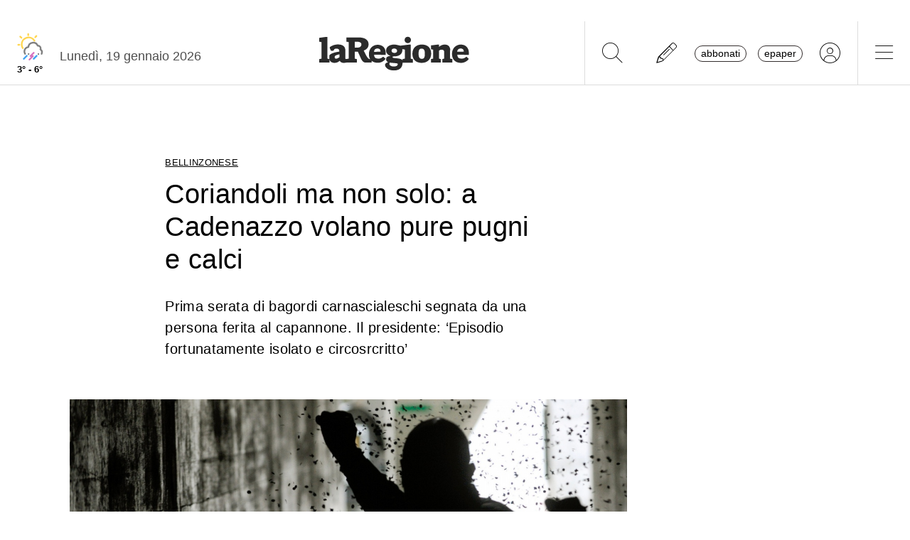

--- FILE ---
content_type: text/javascript
request_url: https://www.laregione.ch/lib/mbd5/js/modules/modal.min.js?fmt=106a63fe
body_size: 18544
content:
!function(t,e){"object"==typeof exports&&"object"==typeof module?module.exports=e():"function"==typeof define&&define.amd?define("modal",[],e):"object"==typeof exports?exports.modal=e():t.modal=e()}(this,function(){return n=[function(t,e,n){"use strict";t.exports=function(t){try{return!!t()}catch(t){return!0}}},function(t,e,n){"use strict";var n=n(45),r=n.all;t.exports=n.IS_HTMLDDA?function(t){return"function"==typeof t||t===r}:function(t){return"function"==typeof t}},function(t,e,n){"use strict";var n=n(28),r=Function.prototype,o=r.call,r=n&&r.bind.bind(o,o);t.exports=n?r:function(t){return function(){return o.apply(t,arguments)}}},function(n,t,e){"use strict";!function(t){function e(t){return t&&t.Math===Math&&t}n.exports=e("object"==typeof globalThis&&globalThis)||e("object"==typeof window&&window)||e("object"==typeof self&&self)||e("object"==typeof t&&t)||function(){return this}()||this||Function("return this")()}.call(this,e(72))},function(t,e,n){"use strict";var r=n(3),o=n(32),i=n(7),s=n(51),a=n(48),n=n(47),c=r.Symbol,u=o("wks"),l=n?c.for||c:c&&c.withoutSetter||s;t.exports=function(t){return i(u,t)||(u[t]=a&&i(c,t)?c[t]:l("Symbol."+t)),u[t]}},function(t,e,n){"use strict";var r=n(15),o=n(68),i=n(42),s=n(23),a=n(9).f,c=n(103),u=n(106),l=n(22),n=n(6),f="Array Iterator",d=s.set,h=s.getterFor(f),s=(t.exports=c(Array,"Array",function(t,e){d(this,{type:f,target:r(t),index:0,kind:e})},function(){var t=h(this),e=t.target,n=t.kind,r=t.index++;if(!e||r>=e.length)return t.target=void 0,u(void 0,!0);switch(n){case"keys":return u(r,!1);case"values":return u(e[r],!1)}return u([r,e[r]],!1)},"values"),i.Arguments=i.Array);if(o("keys"),o("values"),o("entries"),!l&&n&&"values"!==s.name)try{a(s,"name",{value:"values"})}catch(t){}},function(t,e,n){"use strict";n=n(0);t.exports=!n(function(){return 7!==Object.defineProperty({},1,{get:function(){return 7}})[1]})},function(t,e,n){"use strict";var r=n(2),o=n(35),i=r({}.hasOwnProperty);t.exports=Object.hasOwn||function(t,e){return i(o(t),e)}},function(t,e,n){"use strict";function r(e,t){if(e){if(e[l]!==d)try{u(e,l,d)}catch(t){e[l]=d}if(e[f]||u(e,f,t),s[t])for(var n in c)if(e[n]!==c[n])try{u(e,n,c[n])}catch(t){e[n]=c[n]}}}var o,i=n(3),s=n(107),a=n(108),c=n(5),u=n(14),n=n(4),l=n("iterator"),f=n("toStringTag"),d=c.values;for(o in s)r(i[o]&&i[o].prototype,o);r(a,"DOMTokenList")},function(t,e,n){"use strict";var r=n(6),o=n(52),i=n(53),s=n(13),a=n(44),c=TypeError,u=Object.defineProperty,l=Object.getOwnPropertyDescriptor,f="enumerable",d="configurable",h="writable";e.f=r?i?function(t,e,n){var r;return s(t),e=a(e),s(n),"function"==typeof t&&"prototype"===e&&"value"in n&&h in n&&!n[h]&&(r=l(t,e))&&r[h]&&(t[e]=n.value,n={configurable:(d in n?n:r)[d],enumerable:(f in n?n:r)[f],writable:!1}),u(t,e,n)}:u:function(t,e,n){if(s(t),e=a(e),s(n),o)try{return u(t,e,n)}catch(t){}if("get"in n||"set"in n)throw c("Accessors not supported");return"value"in n&&(t[e]=n.value),t}},function(t,e,n){"use strict";var r=n(20),n=n(41);r({target:"RegExp",proto:!0,forced:/./.exec!==n},{exec:n})},function(t,e,n){"use strict";var n=n(28),r=Function.prototype.call;t.exports=n?r.bind(r):function(){return r.apply(r,arguments)}},function(t,e,n){"use strict";var r=n(1),n=n(45),o=n.all;t.exports=n.IS_HTMLDDA?function(t){return"object"==typeof t?null!==t:r(t)||t===o}:function(t){return"object"==typeof t?null!==t:r(t)}},function(t,e,n){"use strict";var r=n(12),o=String,i=TypeError;t.exports=function(t){if(r(t))return t;throw i(o(t)+" is not an object")}},function(t,e,n){"use strict";var r=n(6),o=n(9),i=n(29);t.exports=r?function(t,e,n){return o.f(t,e,i(1,n))}:function(t,e,n){return t[e]=n,t}},function(t,e,n){"use strict";var r=n(74),o=n(17);t.exports=function(t){return r(o(t))}},function(t,e,n){"use strict";var n=n(2),r=n({}.toString),o=n("".slice);t.exports=function(t){return o(r(t),8,-1)}},function(t,e,n){"use strict";var r=n(30),o=TypeError;t.exports=function(t){if(r(t))throw o("Can't call method on "+t);return t}},function(t,e,n){"use strict";var s=n(1),a=n(9),c=n(54),u=n(34);t.exports=function(t,e,n,r){var o=(r=r||{}).enumerable,i=void 0!==r.name?r.name:e;if(s(n)&&c(n,i,r),r.global)o?t[e]=n:u(e,n);else{try{r.unsafe?t[e]&&(o=!0):delete t[e]}catch(t){}o?t[e]=n:a.f(t,e,{value:n,enumerable:!1,configurable:!r.nonConfigurable,writable:!r.nonWritable})}return t}},function(t,e,n){"use strict";var r=n(88),o=String;t.exports=function(t){if("Symbol"===r(t))throw TypeError("Cannot convert a Symbol value to a string");return o(t)}},function(t,e,n){"use strict";var u=n(3),l=n(43).f,f=n(14),d=n(18),h=n(34),p=n(82),m=n(59);t.exports=function(t,e){var n,r,o,i=t.target,s=t.global,a=t.stat,c=s?u:a?u[i]||h(i,{}):(u[i]||{}).prototype;if(c)for(n in e){if(r=e[n],o=t.dontCallGetSet?(o=l(c,n))&&o.value:c[n],!m(s?n:i+(a?".":"#")+n,t.forced)&&void 0!==o){if(typeof r==typeof o)continue;p(r,o)}(t.sham||o&&o.sham)&&f(r,"sham",!0),d(c,n,r,t)}}},function(t,e,n){"use strict";var r=n(3),o=n(1);t.exports=function(t,e){return arguments.length<2?(n=r[t],o(n)?n:void 0):r[t]&&r[t][e];var n}},function(t,e,n){"use strict";t.exports=!1},function(t,e,n){"use strict";var r,o,i,s,a=n(81),c=n(3),u=n(12),l=n(14),f=n(7),d=n(33),h=n(38),n=n(39),p="Object already initialized",m=c.TypeError,c=c.WeakMap,g=a||d.state?((i=d.state||(d.state=new c)).get=i.get,i.has=i.has,i.set=i.set,r=function(t,e){if(i.has(t))throw m(p);return e.facade=t,i.set(t,e),e},o=function(t){return i.get(t)||{}},function(t){return i.has(t)}):(n[s=h("state")]=!0,r=function(t,e){if(f(t,s))throw m(p);return e.facade=t,l(t,s,e),e},o=function(t){return f(t,s)?t[s]:{}},function(t){return f(t,s)});t.exports={set:r,get:o,has:g,enforce:function(t){return g(t)?o(t):r(t,{})},getterFor:function(e){return function(t){if(u(t)&&(t=o(t)).type===e)return t;throw m("Incompatible receiver, "+e+" required")}}}},function(t,e,n){"use strict";var r=n(85);t.exports=function(t){t=+t;return t!=t||0==t?0:r(t)}},function(t,e,n){"use strict";function r(){}function o(t){t.write(m("")),t.close();var e=t.parentWindow.Object;return t=null,e}var i,s=n(13),a=n(90),c=n(40),u=n(39),l=n(92),f=n(36),n=n(38),d="prototype",h="script",p=n("IE_PROTO"),m=function(t){return"<"+h+">"+t+"</"+h+">"},g=function(){try{i=new ActiveXObject("htmlfile")}catch(t){}g="undefined"==typeof document||document.domain&&i?o(i):(t=f("iframe"),e="java"+h+":",t.style.display="none",l.appendChild(t),t.src=String(e),(e=t.contentWindow.document).open(),e.write(m("document.F=Object")),e.close(),e.F);for(var t,e,n=c.length;n--;)delete g[d][c[n]];return g()};u[p]=!0,t.exports=Object.create||function(t,e){var n;return null!==t?(r[d]=s(t),n=new r,r[d]=null,n[p]=t):n=g(),void 0===e?n:a.f(n,e)}},function(t,e,n){"use strict";var w=n(109),o=n(11),r=n(2),i=n(110),s=n(0),E=n(13),S=n(1),a=n(30),O=n(24),A=n(58),T=n(19),c=n(17),C=n(112),u=n(49),j=n(114),k=n(115),l=n(4)("replace"),L=Math.max,D=Math.min,M=r([].concat),I=r([].push),R=r("".indexOf),N=r("".slice),n="$0"==="a".replace(/./,"$0"),f=!!/./[l]&&""===/./[l]("a","$0");i("replace",function(t,_,b){var x=f?"$":"$0";return[function(t,e){var n=c(this),r=a(t)?void 0:u(t,l);return r?o(r,t,n,e):o(_,T(n),t,e)},function(t,e){var n=E(this),r=T(t);if("string"==typeof e&&-1===R(e,x)&&-1===R(e,"$<")){t=b(_,n,r,e);if(t.done)return t.value}for(var o,i=S(e),s=(i||(e=T(e)),n.global),a=(s&&(o=n.unicode,n.lastIndex=0),[]);null!==(d=k(n,r))&&(I(a,d),s);)""===T(d[0])&&(n.lastIndex=C(r,A(n.lastIndex),o));for(var c,u="",l=0,f=0;f<a.length;f++){for(var d,h=T((d=a[f])[0]),p=L(D(O(d.index),r.length),0),m=[],g=1;g<d.length;g++)I(m,void 0===(c=d[g])?c:String(c));var v=d.groups,y=i?(y=M([h],m,p,r),void 0!==v&&I(y,v),T(w(e,void 0,y))):j(h,r,p,m,v,e);l<=p&&(u+=N(r,l,p)+y,l=p+h.length)}return u+N(r,l)}]},!!s(function(){var t=/./;return t.exec=function(){var t=[];return t.groups={a:"7"},t},"7"!=="".replace(t,"$<a>")})||!n||f)},function(t,e,n){"use strict";var r=n(20),o=n(57).includes,i=n(0),n=n(68);r({target:"Array",proto:!0,forced:i(function(){return!Array(1).includes()})},{includes:function(t){return o(this,t,1<arguments.length?arguments[1]:void 0)}}),n("includes")},function(t,e,n){"use strict";n=n(0);t.exports=!n(function(){var t=function(){}.bind();return"function"!=typeof t||t.hasOwnProperty("prototype")})},function(t,e,n){"use strict";t.exports=function(t,e){return{enumerable:!(1&t),configurable:!(2&t),writable:!(4&t),value:e}}},function(t,e,n){"use strict";t.exports=function(t){return null==t}},function(t,e,n){"use strict";n=n(2);t.exports=n({}.isPrototypeOf)},function(t,e,n){"use strict";var r=n(22),o=n(33);(t.exports=function(t,e){return o[t]||(o[t]=void 0!==e?e:{})})("versions",[]).push({version:"3.32.2",mode:r?"pure":"global",copyright:"© 2014-2023 Denis Pushkarev (zloirock.ru)",license:"https://github.com/zloirock/core-js/blob/v3.32.2/LICENSE",source:"https://github.com/zloirock/core-js"})},function(t,e,n){"use strict";var r=n(3),n=n(34),o="__core-js_shared__",r=r[o]||n(o,{});t.exports=r},function(t,e,n){"use strict";var r=n(3),o=Object.defineProperty;t.exports=function(e,n){try{o(r,e,{value:n,configurable:!0,writable:!0})}catch(t){r[e]=n}return n}},function(t,e,n){"use strict";var r=n(17),o=Object;t.exports=function(t){return o(r(t))}},function(t,e,n){"use strict";var r=n(3),n=n(12),o=r.document,i=n(o)&&n(o.createElement);t.exports=function(t){return i?o.createElement(t):{}}},function(t,e,n){"use strict";var r=n(6),n=n(7),o=Function.prototype,i=r&&Object.getOwnPropertyDescriptor,n=n(o,"name"),s=n&&"something"===function(){}.name,r=n&&(!r||i(o,"name").configurable);t.exports={EXISTS:n,PROPER:s,CONFIGURABLE:r}},function(t,e,n){"use strict";var r=n(32),o=n(51),i=r("keys");t.exports=function(t){return i[t]||(i[t]=o(t))}},function(t,e,n){"use strict";t.exports={}},function(t,e,n){"use strict";t.exports=["constructor","hasOwnProperty","isPrototypeOf","propertyIsEnumerable","toLocaleString","toString","valueOf"]},function(t,e,n){"use strict";var p=n(11),r=n(2),m=n(19),g=n(60),o=n(61),i=n(32),v=n(25),y=n(23).get,s=n(62),n=n(63),_=i("native-string-replace",String.prototype.replace),b=RegExp.prototype.exec,x=b,w=r("".charAt),E=r("".indexOf),S=r("".replace),O=r("".slice),A=(i=/b*/g,p(b,r=/a/,"a"),p(b,i,"a"),0!==r.lastIndex||0!==i.lastIndex),T=o.BROKEN_CARET,C=void 0!==/()??/.exec("")[1];(A||C||T||s||n)&&(x=function(t){var e,n,r,o,i,s,a=this,c=y(a),t=m(t),u=c.raw;if(u)return u.lastIndex=a.lastIndex,f=p(x,u,t),a.lastIndex=u.lastIndex,f;var l=c.groups,u=T&&a.sticky,f=p(g,a),c=a.source,d=0,h=t;if(u&&(f=S(f,"y",""),-1===E(f,"g")&&(f+="g"),h=O(t,a.lastIndex),0<a.lastIndex&&(!a.multiline||a.multiline&&"\n"!==w(t,a.lastIndex-1))&&(c="(?: "+c+")",h=" "+h,d++),e=new RegExp("^(?:"+c+")",f)),C&&(e=new RegExp("^"+c+"$(?!\\s)",f)),A&&(n=a.lastIndex),r=p(b,u?e:a,h),u?r?(r.input=O(r.input,d),r[0]=O(r[0],d),r.index=a.lastIndex,a.lastIndex+=r[0].length):a.lastIndex=0:A&&r&&(a.lastIndex=a.global?r.index+r[0].length:n),C&&r&&1<r.length&&p(_,r[0],e,function(){for(o=1;o<arguments.length-2;o++)void 0===arguments[o]&&(r[o]=void 0)}),r&&l)for(r.groups=i=v(null),o=0;o<l.length;o++)i[(s=l[o])[0]]=r[s[1]];return r}),t.exports=x},function(t,e,n){"use strict";t.exports={}},function(t,e,n){"use strict";var r=n(6),o=n(11),i=n(73),s=n(29),a=n(15),c=n(44),u=n(7),l=n(52),f=Object.getOwnPropertyDescriptor;e.f=r?f:function(t,e){if(t=a(t),e=c(e),l)try{return f(t,e)}catch(t){}if(u(t,e))return s(!o(i.f,t,e),t[e])}},function(t,e,n){"use strict";var r=n(75),o=n(46);t.exports=function(t){t=r(t,"string");return o(t)?t:t+""}},function(t,e,n){"use strict";var r="object"==typeof document&&document.all;t.exports={all:r,IS_HTMLDDA:void 0===r&&void 0!==r}},function(t,e,n){"use strict";var r=n(21),o=n(1),i=n(31),n=n(47),s=Object;t.exports=n?function(t){return"symbol"==typeof t}:function(t){var e=r("Symbol");return o(e)&&i(e.prototype,s(t))}},function(t,e,n){"use strict";n=n(48);t.exports=n&&!Symbol.sham&&"symbol"==typeof Symbol.iterator},function(t,e,n){"use strict";var r=n(76),o=n(0),i=n(3).String;t.exports=!!Object.getOwnPropertySymbols&&!o(function(){var t=Symbol("symbol detection");return!i(t)||!(Object(t)instanceof Symbol)||!Symbol.sham&&r&&r<41})},function(t,e,n){"use strict";var r=n(50),o=n(30);t.exports=function(t,e){t=t[e];return o(t)?void 0:r(t)}},function(t,e,n){"use strict";var r=n(1),o=n(78),i=TypeError;t.exports=function(t){if(r(t))return t;throw i(o(t)+" is not a function")}},function(t,e,n){"use strict";var n=n(2),r=0,o=Math.random(),i=n(1..toString);t.exports=function(t){return"Symbol("+(void 0===t?"":t)+")_"+i(++r+o,36)}},function(t,e,n){"use strict";var r=n(6),o=n(0),i=n(36);t.exports=!r&&!o(function(){return 7!==Object.defineProperty(i("div"),"a",{get:function(){return 7}}).a})},function(t,e,n){"use strict";var r=n(6),n=n(0);t.exports=r&&n(function(){return 42!==Object.defineProperty(function(){},"prototype",{value:42,writable:!1}).prototype})},function(t,e,n){"use strict";var r=n(2),o=n(0),i=n(1),s=n(7),a=n(6),c=n(37).CONFIGURABLE,u=n(80),n=n(23),l=n.enforce,f=n.get,d=String,h=Object.defineProperty,p=r("".slice),m=r("".replace),g=r([].join),v=a&&!o(function(){return 8!==h(function(){},"length",{value:8}).length}),y=String(String).split("String"),n=t.exports=function(t,e,n){"Symbol("===p(d(e),0,7)&&(e="["+m(d(e),/^Symbol\(([^)]*)\)/,"$1")+"]"),n&&n.getter&&(e="get "+e),n&&n.setter&&(e="set "+e),(!s(t,"name")||c&&t.name!==e)&&(a?h(t,"name",{value:e,configurable:!0}):t.name=e),v&&n&&s(n,"arity")&&t.length!==n.arity&&h(t,"length",{value:n.arity});try{n&&s(n,"constructor")&&n.constructor?a&&h(t,"prototype",{writable:!1}):t.prototype&&(t.prototype=void 0)}catch(t){}n=l(t);return s(n,"source")||(n.source=g(y,"string"==typeof e?e:"")),t};Function.prototype.toString=n(function(){return i(this)&&f(this).source||u(this)},"toString")},function(t,e,n){"use strict";var r=n(56),o=n(40).concat("length","prototype");e.f=Object.getOwnPropertyNames||function(t){return r(t,o)}},function(t,e,n){"use strict";var r=n(2),s=n(7),a=n(15),c=n(57).indexOf,u=n(39),l=r([].push);t.exports=function(t,e){var n,r=a(t),o=0,i=[];for(n in r)!s(u,n)&&s(r,n)&&l(i,n);for(;e.length>o;)!s(r,n=e[o++])||~c(i,n)||l(i,n);return i}},function(t,e,n){"use strict";function r(a){return function(t,e,n){var r,o=c(t),i=l(o),s=u(n,i);if(a&&e!=e){for(;s<i;)if((r=o[s++])!=r)return!0}else for(;s<i;s++)if((a||s in o)&&o[s]===e)return a||s||0;return!a&&-1}}var c=n(15),u=n(84),l=n(86);t.exports={includes:r(!0),indexOf:r(!1)}},function(t,e,n){"use strict";var r=n(24),o=Math.min;t.exports=function(t){return 0<t?o(r(t),9007199254740991):0}},function(t,e,n){"use strict";function r(t,e){return(t=c[a(t)])===l||t!==u&&(i(e)?o(e):!!e)}var o=n(0),i=n(1),s=/#|\.prototype\./,a=r.normalize=function(t){return String(t).replace(s,".").toLowerCase()},c=r.data={},u=r.NATIVE="N",l=r.POLYFILL="P";t.exports=r},function(t,e,n){"use strict";var r=n(13);t.exports=function(){var t=r(this),e="";return t.hasIndices&&(e+="d"),t.global&&(e+="g"),t.ignoreCase&&(e+="i"),t.multiline&&(e+="m"),t.dotAll&&(e+="s"),t.unicode&&(e+="u"),t.unicodeSets&&(e+="v"),t.sticky&&(e+="y"),e}},function(t,e,n){"use strict";var r=n(0),o=n(3).RegExp,n=r(function(){var t=o("a","y");return t.lastIndex=2,null!==t.exec("abcd")}),i=n||r(function(){return!o("a","y").sticky}),r=n||r(function(){var t=o("^r","gy");return t.lastIndex=2,null!==t.exec("str")});t.exports={BROKEN_CARET:r,MISSED_STICKY:i,UNSUPPORTED_Y:n}},function(t,e,n){"use strict";var r=n(0),o=n(3).RegExp;t.exports=r(function(){var t=o(".","s");return!(t.dotAll&&t.exec("\n")&&"s"===t.flags)})},function(t,e,n){"use strict";var r=n(0),o=n(3).RegExp;t.exports=r(function(){var t=o("(?<a>b)","g");return"b"!==t.exec("b").groups.a||"bc"!=="b".replace(t,"$<a>c")})},function(t,e,n){"use strict";var r=n(20),o=n(93).trim;r({target:"String",proto:!0,forced:n(94)("trim")},{trim:function(){return o(this)}})},function(t,e,n){"use strict";t.exports="\t\n\v\f\r                　\u2028\u2029\ufeff"},function(N,P,t){"use strict";var e=t(6),n=t(3),r=t(2),o=t(59),u=t(95),l=t(14),i=t(55).f,f=t(31),d=t(98),h=t(19),p=t(99),s=t(61),a=t(100),c=t(18),m=t(0),g=t(7),v=t(23).enforce,y=t(101),_=t(4),b=t(62),x=t(63),w=_("match"),E=n.RegExp,S=E.prototype,O=n.SyntaxError,A=r(S.exec),T=r("".charAt),C=r("".replace),j=r("".indexOf),B=r("".slice),F=/^\?<[^\s\d!#%&*+<=>@^][^\s!#%&*+<=>@^]*>/,k=/a/g,L=/a/g,t=new E(k)!==k,D=s.MISSED_STICKY,W=s.UNSUPPORTED_Y,_=e&&(!t||D||b||x||m(function(){return L[w]=!1,E(k)!==k||E(L)===L||"/a/i"!==String(E(k,"i"))}));if(o("RegExp",_)){for(var M=function(t,e){var n,r,o=f(S,this),i=d(t),s=void 0===e,a=[],c=t;if(!o&&i&&s&&t.constructor===M)return t;if((i||f(S,t))&&(t=t.source,s)&&(e=p(c)),t=void 0===t?"":h(t),e=void 0===e?"":h(e),c=t,i=e=b&&"dotAll"in k&&(n=!!e&&-1<j(e,"s"))?C(e,/s/g,""):e,D&&"sticky"in k&&(r=!!e&&-1<j(e,"y"))&&W&&(e=C(e,/y/g,"")),x&&(t=(s=function(t){for(var e,n=t.length,r=0,o="",i=[],s={},a=!1,c=!1,u=0,l="";r<=n;r++){if("\\"===(e=T(t,r)))e+=T(t,++r);else if("]"===e)a=!1;else if(!a)switch(!0){case"["===e:a=!0;break;case"("===e:A(F,B(t,r+1))&&(r+=2,c=!0),o+=e,u++;continue;case">"===e&&c:if(""===l||g(s,l))throw new O("Invalid capture group name");s[l]=!0,c=!(i[i.length]=[l,u]),l="";continue}c?l+=e:o+=e}return[o,i]}(t))[0],a=s[1]),s=u(E(t,e),o?this:S,M),(n||r||a.length)&&(e=v(s),n&&(e.dotAll=!0,e.raw=M(function(t){for(var e,n=t.length,r=0,o="",i=!1;r<=n;r++)"\\"===(e=T(t,r))?o+=e+T(t,++r):i||"."!==e?("["===e?i=!0:"]"===e&&(i=!1),o+=e):o+="[\\s\\S]";return o}(t),i)),r&&(e.sticky=!0),a.length)&&(e.groups=a),t!==c)try{l(s,"source",""===c?"(?:)":c)}catch(t){}return s},I=i(E),R=0;I.length>R;)a(M,E,I[R++]);(S.constructor=M).prototype=S,c(n,"RegExp",M,{constructor:!0})}y("RegExp")},function(t,e,n){"use strict";var o=n(96),i=n(13),s=n(97);t.exports=Object.setPrototypeOf||("__proto__"in{}?function(){var n,r=!1,t={};try{(n=o(Object.prototype,"__proto__","set"))(t,[]),r=t instanceof Array}catch(t){}return function(t,e){return i(t),s(e),r?n(t,e):t.__proto__=e,t}}():void 0)},function(t,e,n){"use strict";var r=n(4),o=n(25),n=n(9).f,i=r("unscopables"),s=Array.prototype;void 0===s[i]&&n(s,i,{configurable:!0,value:o(null)}),t.exports=function(t){s[i][t]=!0}},function(t,e,n){"use strict";var r,o,i=n(0),s=n(1),a=n(12),c=n(25),u=n(70),l=n(18),f=n(4),n=n(22),d=f("iterator"),f=!1;[].keys&&("next"in(o=[].keys())?(u=u(u(o)))!==Object.prototype&&(r=u):f=!0),!a(r)||i(function(){var t={};return r[d].call(t)!==t})?r={}:n&&(r=c(r)),s(r[d])||l(r,d,function(){return this}),t.exports={IteratorPrototype:r,BUGGY_SAFARI_ITERATORS:f}},function(t,e,n){"use strict";var r=n(7),o=n(1),i=n(35),s=n(38),n=n(105),a=s("IE_PROTO"),c=Object,u=c.prototype;t.exports=n?c.getPrototypeOf:function(t){var e,t=i(t);return r(t,a)?t[a]:(e=t.constructor,o(e)&&t instanceof e?e.prototype:t instanceof c?u:null)}},function(t,e,n){"use strict";var r=n(9).f,o=n(7),i=n(4)("toStringTag");t.exports=function(t,e,n){(t=t&&!n?t.prototype:t)&&!o(t,i)&&r(t,i,{configurable:!0,value:e})}},function(t,e){var n=function(){return this}();try{n=n||new Function("return this")()}catch(t){"object"==typeof window&&(n=window)}t.exports=n},function(t,e,n){"use strict";var r={}.propertyIsEnumerable,o=Object.getOwnPropertyDescriptor,i=o&&!r.call({1:2},1);e.f=i?function(t){t=o(this,t);return!!t&&t.enumerable}:r},function(t,e,n){"use strict";var r=n(2),o=n(0),i=n(16),s=Object,a=r("".split);t.exports=o(function(){return!s("z").propertyIsEnumerable(0)})?function(t){return"String"===i(t)?a(t,""):s(t)}:s},function(t,e,n){"use strict";var r=n(11),o=n(12),i=n(46),s=n(49),a=n(79),n=n(4),c=TypeError,u=n("toPrimitive");t.exports=function(t,e){if(!o(t)||i(t))return t;var n=s(t,u);if(n){if(n=r(n,t,e=void 0===e?"default":e),!o(n)||i(n))return n;throw c("Can't convert object to primitive value")}return a(t,e=void 0===e?"number":e)}},function(t,e,n){"use strict";var r,o,i=n(3),n=n(77),s=i.process,i=i.Deno,s=s&&s.versions||i&&i.version,i=s&&s.v8;!(o=i?0<(r=i.split("."))[0]&&r[0]<4?1:+(r[0]+r[1]):o)&&n&&(!(r=n.match(/Edge\/(\d+)/))||74<=r[1])&&(r=n.match(/Chrome\/(\d+)/))&&(o=+r[1]),t.exports=o},function(t,e,n){"use strict";t.exports="undefined"!=typeof navigator&&String(navigator.userAgent)||""},function(t,e,n){"use strict";var r=String;t.exports=function(t){try{return r(t)}catch(t){return"Object"}}},function(t,e,n){"use strict";var o=n(11),i=n(1),s=n(12),a=TypeError;t.exports=function(t,e){var n,r;if("string"===e&&i(n=t.toString)&&!s(r=o(n,t)))return r;if(i(n=t.valueOf)&&!s(r=o(n,t)))return r;if("string"!==e&&i(n=t.toString)&&!s(r=o(n,t)))return r;throw a("Can't convert object to primitive value")}},function(t,e,n){"use strict";var r=n(2),o=n(1),n=n(33),i=r(Function.toString);o(n.inspectSource)||(n.inspectSource=function(t){return i(t)}),t.exports=n.inspectSource},function(t,e,n){"use strict";var r=n(3),n=n(1),r=r.WeakMap;t.exports=n(r)&&/native code/.test(String(r))},function(t,e,n){"use strict";var c=n(7),u=n(83),l=n(43),f=n(9);t.exports=function(t,e,n){for(var r=u(e),o=f.f,i=l.f,s=0;s<r.length;s++){var a=r[s];c(t,a)||n&&c(n,a)||o(t,a,i(e,a))}}},function(t,e,n){"use strict";var r=n(21),o=n(2),i=n(55),s=n(87),a=n(13),c=o([].concat);t.exports=r("Reflect","ownKeys")||function(t){var e=i.f(a(t)),n=s.f;return n?c(e,n(t)):e}},function(t,e,n){"use strict";var r=n(24),o=Math.max,i=Math.min;t.exports=function(t,e){t=r(t);return t<0?o(t+e,0):i(t,e)}},function(t,e,n){"use strict";var r=Math.ceil,o=Math.floor;t.exports=Math.trunc||function(t){t=+t;return(0<t?o:r)(t)}},function(t,e,n){"use strict";var r=n(58);t.exports=function(t){return r(t.length)}},function(t,e,n){"use strict";e.f=Object.getOwnPropertySymbols},function(t,e,n){"use strict";var r=n(89),o=n(1),i=n(16),s=n(4)("toStringTag"),a=Object,c="Arguments"===i(function(){return arguments}());t.exports=r?i:function(t){var e;return void 0===t?"Undefined":null===t?"Null":"string"==typeof(e=function(t,e){try{return t[e]}catch(t){}}(t=a(t),s))?e:c?i(t):"Object"===(e=i(t))&&o(t.callee)?"Arguments":e}},function(t,e,n){"use strict";var r={};r[n(4)("toStringTag")]="z",t.exports="[object z]"===String(r)},function(t,e,n){"use strict";var r=n(6),o=n(53),a=n(9),c=n(13),u=n(15),l=n(91);e.f=r&&!o?Object.defineProperties:function(t,e){c(t);for(var n,r=u(e),o=l(e),i=o.length,s=0;s<i;)a.f(t,n=o[s++],r[n]);return t}},function(t,e,n){"use strict";var r=n(56),o=n(40);t.exports=Object.keys||function(t){return r(t,o)}},function(t,e,n){"use strict";n=n(21);t.exports=n("document","documentElement")},function(t,e,n){"use strict";function r(e){return function(t){t=s(i(t));return 1&e&&(t=a(t,c,"")),t=2&e?a(t,u,"$1"):t}}var o=n(2),i=n(17),s=n(19),n=n(65),a=o("".replace),c=RegExp("^["+n+"]+"),u=RegExp("(^|[^"+n+"])["+n+"]+$");t.exports={start:r(1),end:r(2),trim:r(3)}},function(t,e,n){"use strict";var r=n(37).PROPER,o=n(0),i=n(65);t.exports=function(t){return o(function(){return!!i[t]()||"​᠎"!=="​᠎"[t]()||r&&i[t].name!==t})}},function(t,e,n){"use strict";var r=n(1),o=n(12),i=n(67);t.exports=function(t,e,n){return i&&r(e=e.constructor)&&e!==n&&o(e=e.prototype)&&e!==n.prototype&&i(t,e),t}},function(t,e,n){"use strict";var r=n(2),o=n(50);t.exports=function(t,e,n){try{return r(o(Object.getOwnPropertyDescriptor(t,e)[n]))}catch(t){}}},function(t,e,n){"use strict";var r=n(1),o=String,i=TypeError;t.exports=function(t){if("object"==typeof t||r(t))return t;throw i("Can't set "+o(t)+" as a prototype")}},function(t,e,n){"use strict";var r=n(12),o=n(16),i=n(4)("match");t.exports=function(t){var e;return r(t)&&(void 0!==(e=t[i])?!!e:"RegExp"===o(t))}},function(t,e,n){"use strict";var r=n(11),o=n(7),i=n(31),s=n(60),a=RegExp.prototype;t.exports=function(t){var e=t.flags;return void 0!==e||"flags"in a||o(t,"flags")||!i(a,t)?e:r(s,t)}},function(t,e,n){"use strict";var r=n(9).f;t.exports=function(t,e,n){n in t||r(t,n,{configurable:!0,get:function(){return e[n]},set:function(t){e[n]=t}})}},function(t,e,n){"use strict";var r=n(21),o=n(102),i=n(4),s=n(6),a=i("species");t.exports=function(t){t=r(t);s&&t&&!t[a]&&o(t,a,{configurable:!0,get:function(){return this}})}},function(t,e,n){"use strict";var r=n(54),o=n(9);t.exports=function(t,e,n){return n.get&&r(n.get,e,{getter:!0}),n.set&&r(n.set,e,{setter:!0}),o.f(t,e,n)}},function(t,e,n){"use strict";function m(){return this}var g=n(20),v=n(11),y=n(22),r=n(37),_=n(1),b=n(104),x=n(70),w=n(67),E=n(71),S=n(14),O=n(18),o=n(4),A=n(42),n=n(69),T=r.PROPER,C=r.CONFIGURABLE,j=n.IteratorPrototype,k=n.BUGGY_SAFARI_ITERATORS,L=o("iterator"),D="values",M="entries";t.exports=function(t,e,n,r,o,i,s){b(n,e,r);function a(t){if(t===o&&h)return h;if(!k&&t&&t in f)return f[t];switch(t){case"keys":case D:case M:return function(){return new n(this,t)}}return function(){return new n(this)}}var c,u,r=e+" Iterator",l=!1,f=t.prototype,d=f[L]||f["@@iterator"]||o&&f[o],h=!k&&d||a(o),p="Array"===e&&f.entries||d;if(p&&(p=x(p.call(new t)))!==Object.prototype&&p.next&&(y||x(p)===j||(w?w(p,j):_(p[L])||O(p,L,m)),E(p,r,!0,!0),y)&&(A[r]=m),T&&o===D&&d&&d.name!==D&&(!y&&C?S(f,"name",D):(l=!0,h=function(){return v(d,this)})),o)if(c={values:a(D),keys:i?h:a("keys"),entries:a(M)},s)for(u in c)!k&&!l&&u in f||O(f,u,c[u]);else g({target:e,proto:!0,forced:k||l},c);return y&&!s||f[L]===h||O(f,L,h,{name:o}),A[e]=h,c}},function(t,e,n){"use strict";function o(){return this}var i=n(69).IteratorPrototype,s=n(25),a=n(29),c=n(71),u=n(42);t.exports=function(t,e,n,r){e+=" Iterator";return t.prototype=s(i,{next:a(+!r,n)}),c(t,e,!1,!0),u[e]=o,t}},function(t,e,n){"use strict";n=n(0);t.exports=!n(function(){function t(){}return t.prototype.constructor=null,Object.getPrototypeOf(new t)!==t.prototype})},function(t,e,n){"use strict";t.exports=function(t,e){return{value:t,done:e}}},function(t,e,n){"use strict";t.exports={CSSRuleList:0,CSSStyleDeclaration:0,CSSValueList:0,ClientRectList:0,DOMRectList:0,DOMStringList:0,DOMTokenList:1,DataTransferItemList:0,FileList:0,HTMLAllCollection:0,HTMLCollection:0,HTMLFormElement:0,HTMLSelectElement:0,MediaList:0,MimeTypeArray:0,NamedNodeMap:0,NodeList:1,PaintRequestList:0,Plugin:0,PluginArray:0,SVGLengthList:0,SVGNumberList:0,SVGPathSegList:0,SVGPointList:0,SVGStringList:0,SVGTransformList:0,SourceBufferList:0,StyleSheetList:0,TextTrackCueList:0,TextTrackList:0,TouchList:0}},function(t,e,n){"use strict";n=n(36)("span").classList,n=n&&n.constructor&&n.constructor.prototype;t.exports=n===Object.prototype?void 0:n},function(t,e,n){"use strict";var n=n(28),r=Function.prototype,o=r.apply,i=r.call;t.exports="object"==typeof Reflect&&Reflect.apply||(n?i.bind(o):function(){return i.apply(o,arguments)})},function(t,e,n){"use strict";n(10);var c=n(111),u=n(18),l=n(41),f=n(0),d=n(4),h=n(14),p=d("species"),m=RegExp.prototype;t.exports=function(n,t,e,r){var s,o=d(n),a=!f(function(){var t={};return t[o]=function(){return 7},7!==""[n](t)}),i=a&&!f(function(){var t=!1,e=/a/;return"split"===n&&((e={constructor:{}}).constructor[p]=function(){return e},e.flags="",e[o]=/./[o]),e.exec=function(){return t=!0,null},e[o](""),!t});a&&i&&!e||(s=c(/./[o]),i=t(o,""[n],function(t,e,n,r,o){var t=c(t),i=e.exec;return i===l||i===m.exec?a&&!o?{done:!0,value:s(e,n,r)}:{done:!0,value:t(n,e,r)}:{done:!1}}),u(String.prototype,n,i[0]),u(m,o,i[1])),r&&h(m[o],"sham",!0)}},function(t,e,n){"use strict";var r=n(16),o=n(2);t.exports=function(t){if("Function"===r(t))return o(t)}},function(t,e,n){"use strict";var r=n(113).charAt;t.exports=function(t,e,n){return e+(n?r(t,e).length:1)}},function(t,e,n){"use strict";function r(o){return function(t,e){var n,t=s(a(t)),e=i(e),r=t.length;return e<0||r<=e?o?"":void 0:(n=u(t,e))<55296||56319<n||e+1===r||(r=u(t,e+1))<56320||57343<r?o?c(t,e):n:o?l(t,e,e+2):r-56320+(n-55296<<10)+65536}}var o=n(2),i=n(24),s=n(19),a=n(17),c=o("".charAt),u=o("".charCodeAt),l=o("".slice);t.exports={codeAt:r(!1),charAt:r(!0)}},function(t,e,n){"use strict";var r=n(2),o=n(35),d=Math.floor,h=r("".charAt),p=r("".replace),m=r("".slice),g=/\$([$&'`]|\d{1,2}|<[^>]*>)/g,v=/\$([$&'`]|\d{1,2})/g;t.exports=function(i,s,a,c,u,t){var l=a+i.length,f=c.length,e=v;return void 0!==u&&(u=o(u),e=g),p(t,e,function(t,e){var n;switch(h(e,0)){case"$":return"$";case"&":return i;case"`":return m(s,0,a);case"'":return m(s,l);case"<":n=u[m(e,1,-1)];break;default:var r,o=+e;if(0==o)return t;if(f<o)return 0!==(r=d(o/10))&&r<=f?void 0===c[r-1]?h(e,1):c[r-1]+h(e,1):t;n=c[o-1]}return void 0===n?"":n})}},function(t,e,n){"use strict";var r=n(11),o=n(13),i=n(1),s=n(16),a=n(41),c=TypeError;t.exports=function(t,e){var n=t.exec;if(i(n))return null!==(n=r(n,t,e))&&o(n),n;if("RegExp"===s(t))return r(a,t,e);throw c("RegExp#exec called on incompatible receiver")}},,function(N,P,t){"use strict";t.r(P);t(10),t(64),t(66);const B=t=>{let e=t.getAttribute("data-mdb-target");return e&&"#"!==e||(t=t.getAttribute("href"),e=t&&"#"!==t?t.trim():null),e};const F=t=>{t=B(t);return t?document.querySelector(t):null};const W=(o,i,s)=>{Object.keys(s).forEach(t=>{var e,n=s[t],r=i[t],r=r&&((e=r)[0]||e).nodeType?"element":null==(e=r)?"".concat(e):{}.toString.call(e).match(/\s([a-z]+)/i)[1].toLowerCase();if(!new RegExp(n).test(r))throw new Error("".concat(o.toUpperCase(),": ")+'Option "'.concat(t,'" provided type "').concat(r,'" ')+'but expected type "'.concat(n,'".'))})};const z=()=>{var t=window["jQuery"];return t&&!document.body.hasAttribute("data-mdb-no-jquery")?t:null},V=t=>{"loading"===document.readyState?document.addEventListener("DOMContentLoaded",t):t()};document.documentElement.dir,t(5),t(8);var e={closest(t,e){return t.closest(e)},matches(t,e){return t.matches(e)},find(t){var e=1<arguments.length&&void 0!==arguments[1]?arguments[1]:document.documentElement;return[].concat(...Element.prototype.querySelectorAll.call(e,t))},findOne(t){var e=1<arguments.length&&void 0!==arguments[1]?arguments[1]:document.documentElement;return Element.prototype.querySelector.call(e,t)},children(t,e){return[].concat(...t.children).filter(t=>t.matches(e))},parents(t,e){var n=[];let r=t.parentNode;for(;r&&r.nodeType===Node.ELEMENT_NODE&&3!==r.nodeType;)this.matches(r,e)&&n.push(r),r=r.parentNode;return n},prev(t,e){let n=t.previousElementSibling;for(;n;){if(n.matches(e))return[n];n=n.previousElementSibling}return[]},next(t,e){let n=t.nextElementSibling;for(;n;){if(this.matches(n,e))return[n];n=n.nextElementSibling}return[]}};t(26);const f=z(),q=/[^.]*(?=\..*)\.|.*/,Y=/\..*/,$=/::\d+$/,n={};let H=1;const K={mouseenter:"mouseover",mouseleave:"mouseout"},G=["click","dblclick","mouseup","mousedown","contextmenu","mousewheel","DOMMouseScroll","mouseover","mouseout","mousemove","selectstart","selectend","keydown","keypress","keyup","orientationchange","touchstart","touchmove","touchend","touchcancel","pointerdown","pointermove","pointerup","pointerleave","pointercancel","gesturestart","gesturechange","gestureend","focus","blur","change","reset","select","submit","focusin","focusout","load","unload","beforeunload","resize","move","DOMContentLoaded","readystatechange","error","abort","scroll"];function U(t,e){return e&&"".concat(e,"::").concat(H++)||t.uidEvent||H++}function Q(t){var e=U(t);return t.uidEvent=e,n[e]=n[e]||{},n[e]}function X(n,r,t){var o=2<arguments.length&&void 0!==t?t:null,i=Object.keys(n);for(let t=0,e=i.length;t<e;t++){var s=n[i[t]];if(s.originalHandler===r&&s.delegationSelector===o)return s}return null}function Z(t,e,n){var r="string"==typeof e,n=r?n:e;let o=t.replace(Y,"");e=K[o],e&&(o=e),e=-1<G.indexOf(o);return[r,n,o=e?o:t]}function J(t,e,n,r,o){var i,s,a,c,u,l,f,d,h,p;"string"==typeof e&&t&&(n||(n=r,r=null),[i,s,a]=Z(e,n,r),(u=X(c=(c=Q(t))[a]||(c[a]={}),s,i?n:null))?u.oneOff=u.oneOff&&o:(u=U(s,e.replace(q,"")),(e=i?(d=t,h=n,p=r,function n(r){var o=d.querySelectorAll(h);for(let e=r["target"];e&&e!==this;e=e.parentNode)for(let t=o.length;t--;)if(o[t]===e)return r.delegateTarget=e,n.oneOff&&m.off(d,r.type,p),p.apply(e,[r]);return null}):(l=t,f=n,function t(e){return e.delegateTarget=l,t.oneOff&&m.off(l,e.type,f),f.apply(l,[e])})).delegationSelector=i?n:null,e.originalHandler=s,e.oneOff=o,c[e.uidEvent=u]=e,t.addEventListener(a,e,i)))}function l(t,e,n,r,o){r=X(e[n],r,o);r&&(t.removeEventListener(n,r,Boolean(o)),delete e[n][r.uidEvent])}const m={on(t,e,n,r){J(t,e,n,r,!1)},one(t,e,n,r){J(t,e,n,r,!0)},extend(r,t,o){t.forEach(t=>{m.on(r,"".concat(t.name,".bs.").concat(o),e=>{const n={};t.parametersToCopy&&t.parametersToCopy.forEach(t=>{n[t]=e[t]}),m.trigger(r,"".concat(t.name,".mdb.").concat(o),n).defaultPrevented&&e.preventDefault()})})},off(s,a,t,e){if("string"==typeof a&&s){const[n,r,o]=Z(a,t,e),i=o!==a,c=Q(s);e="."===a.charAt(0);if(void 0!==r)return c&&c[o]?void l(s,c,o,r,n?t:null):void 0;e&&Object.keys(c).forEach(t=>{{var e=s,n=c,r=t,o=a.slice(1);const i=n[r]||{};Object.keys(i).forEach(t=>{-1<t.indexOf(o)&&(t=i[t],l(e,n,r,t.originalHandler,t.delegationSelector))})}});const u=c[o]||{};Object.keys(u).forEach(t=>{var e=t.replace($,"");(!i||-1<a.indexOf(e))&&(e=u[t],l(s,c,o,e.originalHandler,e.delegationSelector))})}},trigger(t,e,n){if("string"!=typeof e||!t)return null;var r=e.replace(Y,""),o=e!==r,i=-1<G.indexOf(r);let s,a=!0,c=!0,u=!1,l=null;return o&&f&&(s=f.Event(e,n),f(t).trigger(s),a=!s.isPropagationStopped(),c=!s.isImmediatePropagationStopped(),u=s.isDefaultPrevented()),i?(l=document.createEvent("HTMLEvents")).initEvent(r,a,!0):l=new CustomEvent(e,{bubbles:a,cancelable:!0}),void 0!==n&&Object.keys(n).forEach(t=>{Object.defineProperty(l,t,{get(){return n[t]}})}),u&&l.preventDefault(),c&&t.dispatchEvent(l),l.defaultPrevented&&void 0!==s&&s.preventDefault(),l}};var r=m;const o=(()=>{const r={};let o=1;return{set(t,e,n){void 0===t[e]&&(t[e]={key:e,id:o},o++),r[t[e].id]=n},get(t,e){return t&&void 0!==t[e]&&(t=t[e]).key===e?r[t.id]:null},delete(t,e){var n;void 0!==t[e]&&(n=t[e]).key===e&&(delete r[n.id],delete t[e])}}})();var i={setData(t,e,n){o.set(t,e,n)},getData(t,e){return o.get(t,e)},removeData(t,e){o.delete(t,e)}};function tt(t){return"true"===t||"false"!==t&&(t===Number(t).toString()?Number(t):""===t||"null"===t?null:t)}function s(t){return t.replace(/[A-Z]/g,t=>"-".concat(t.toLowerCase()))}var a={setDataAttribute(t,e,n){t.setAttribute("data-mdb-".concat(s(e)),n)},removeDataAttribute(t,e){t.removeAttribute("data-mdb-".concat(s(e)))},getDataAttributes(t){if(!t)return{};const n={...t.dataset};return Object.keys(n).filter(t=>t.startsWith("mdb")).forEach(t=>{let e=t.replace(/^mdb/,"");e=e.charAt(0).toLowerCase()+e.slice(1,e.length),n[e]=tt(n[t])}),n},getDataAttribute(t,e){return tt(t.getAttribute("data-mdb-".concat(s(e))))},offset(t){t=t.getBoundingClientRect();return{top:t.top+document.body.scrollTop,left:t.left+document.body.scrollLeft}},position(t){return{top:t.offsetTop,left:t.offsetLeft}},style(t,e){Object.assign(t.style,e)},toggleClass(t,e){t&&(t.classList.contains(e)?t.classList.remove(e):t.classList.add(e))},addClass(t,e){t.classList.contains(e)||t.classList.add(e)},addStyle(e,n){Object.keys(n).forEach(t=>{e.style[t]=n[t]})},removeClass(t,e){t.classList.contains(e)&&t.classList.remove(e)},hasClass(t,e){return t.classList.contains(e)}};t(27);const et=1e3,c="transitionend";const nt=e=>{let n=e.getAttribute("data-mdb-target");if(!n||"#"===n){let t=e.getAttribute("href");if(!t||!t.includes("#")&&!t.startsWith("."))return null;t.includes("#")&&!t.startsWith("#")&&(t="#".concat(t.split("#")[1])),n=t&&"#"!==t?t.trim():null}return n};const rt=t=>{t=nt(t);return t?document.querySelector(t):null},u=t=>!(!t||"object"!=typeof t)&&void 0!==(t=void 0!==t.jquery?t[0]:t).nodeType,d=t=>u(t)?t.jquery?t[0]:t:"string"==typeof t&&0<t.length?document.querySelector(t):null,ot=t=>{if(!u(t)||0===t.getClientRects().length)return!1;var e="visible"===getComputedStyle(t).getPropertyValue("visibility"),n=t.closest("details:not([open])");if(n&&n!==t){t=t.closest("summary");if(t&&t.parentNode!==n)return!1;if(null===t)return!1}return e},it=t=>!t||t.nodeType!==Node.ELEMENT_NODE||!!t.classList.contains("disabled")||(void 0!==t.disabled?t.disabled:t.hasAttribute("disabled")&&"false"!==t.getAttribute("disabled"));const st=t=>{t.offsetHeight},at=()=>window.jQuery&&!document.body.hasAttribute("data-mdb-no-jquery")?window.jQuery:null,h=[],ct=()=>"rtl"===document.documentElement.dir;function ut(n,r){if(!(2<arguments.length&&void 0!==arguments[2])||arguments[2]){var t=(t=>{if(!t)return 0;let{transitionDuration:e,transitionDelay:n}=window.getComputedStyle(t);var t=Number.parseFloat(e),r=Number.parseFloat(n);return t||r?(e=e.split(",")[0],n=n.split(",")[0],(Number.parseFloat(e)+Number.parseFloat(n))*et):0})(r)+5;let e=!1;const o=t=>{t=t.target;t===r&&(e=!0,r.removeEventListener(c,o),p(n))};r.addEventListener(c,o),setTimeout(()=>{e||r.dispatchEvent(new Event(c))},t)}else p(n)}const p=t=>{"function"==typeof t&&t()};const lt=/[^.]*(?=\..*)\.|.*/,ft=/\..*/,dt=/::\d+$/,g={};let ht=1;const pt={mouseenter:"mouseover",mouseleave:"mouseout"},mt=new Set(["click","dblclick","mouseup","mousedown","contextmenu","mousewheel","DOMMouseScroll","mouseover","mouseout","mousemove","selectstart","selectend","keydown","keypress","keyup","orientationchange","touchstart","touchmove","touchend","touchcancel","pointerdown","pointermove","pointerup","pointerleave","pointercancel","gesturestart","gesturechange","gestureend","focus","blur","change","reset","select","submit","focusin","focusout","load","unload","beforeunload","resize","move","DOMContentLoaded","readystatechange","error","abort","scroll"]);function gt(t,e){return e&&"".concat(e,"::").concat(ht++)||t.uidEvent||ht++}function vt(t){var e=gt(t);return t.uidEvent=e,g[e]=g[e]||{},g[e]}function yt(t,e,n){let r=2<arguments.length&&void 0!==n?n:null;return Object.values(t).find(t=>t.callable===e&&t.delegationSelector===r)}function _t(t,e,n){var r="string"==typeof e,e=!r&&e||n;let o=xt(t);return[r,e,o=mt.has(o)?o:t]}function bt(r,o,i,s,a){if("string"==typeof o&&r){let[t,e,n]=_t(o,i,s);o in pt&&(e=(c=e,function(t){if(!t.relatedTarget||t.relatedTarget!==t.delegateTarget&&!t.delegateTarget.contains(t.relatedTarget))return c.call(this,t)}));var c,u,l,f,d,h,s=vt(r),s=s[n]||(s[n]={}),p=yt(s,e,t?i:null);p?p.oneOff=p.oneOff&&a:(p=gt(e,o.replace(lt,"")),(o=t?(f=r,d=i,h=e,function e(n){var r=f.querySelectorAll(d);for(let t=n["target"];t&&t!==this;t=t.parentNode)for(const o of r)if(o===t)return y(n,{delegateTarget:t}),e.oneOff&&v.off(f,n.type,d,h),h.apply(t,[n])}):(u=r,l=e,function t(e){return y(e,{delegateTarget:u}),t.oneOff&&v.off(u,e.type,l),l.apply(u,[e])})).delegationSelector=t?i:null,o.callable=e,o.oneOff=a,s[o.uidEvent=p]=o,r.addEventListener(n,o,t))}}function b(t,e,n,r,o){r=yt(e[n],r,o);r&&(t.removeEventListener(n,r,Boolean(o)),delete e[n][r.uidEvent])}function xt(t){return t=t.replace(ft,""),pt[t]||t}const v={on(t,e,n,r){bt(t,e,n,r,!1)},one(t,e,n,r){bt(t,e,n,r,!0)},off(t,e,n,r){if("string"==typeof e&&t){var[r,o,i]=_t(e,n,r),s=i!==e,a=vt(t),c=a[i]||{},u=e.startsWith(".");if(void 0!==o)return Object.keys(c).length?void b(t,a,i,o,r?n:null):void 0;if(u)for(const v of Object.keys(a)){l=m=p=h=d=f=void 0;var l,f=t,d=a,h=v,p=e.slice(1),m=d[h]||{};for(const y of Object.keys(m))y.includes(p)&&b(f,d,h,(l=m[y]).callable,l.delegationSelector)}for(const _ of Object.keys(c)){var g=_.replace(dt,"");s&&!e.includes(g)||b(t,a,i,(g=c[_]).callable,g.delegationSelector)}}},trigger(t,e,n){if("string"!=typeof e||!t)return null;var r=at();let o=null,i=!0,s=!0,a=!1;e!==xt(e)&&r&&(o=r.Event(e,n),r(t).trigger(o),i=!o.isPropagationStopped(),s=!o.isImmediatePropagationStopped(),a=o.isDefaultPrevented());r=y(r=new Event(e,{bubbles:i,cancelable:!0}),n);return a&&r.preventDefault(),s&&t.dispatchEvent(r),r.defaultPrevented&&o&&o.preventDefault(),r}};function y(e,t){for(const[n,r]of Object.entries(t||{}))try{e[n]=r}catch(t){Object.defineProperty(e,n,{configurable:!0,get(){return r}})}return e}var _=v,x={find(t){var e=1<arguments.length&&void 0!==arguments[1]?arguments[1]:document.documentElement;return[].concat(...Element.prototype.querySelectorAll.call(e,t))},findOne(t){var e=1<arguments.length&&void 0!==arguments[1]?arguments[1]:document.documentElement;return Element.prototype.querySelector.call(e,t)},children(t,e){return[].concat(...t.children).filter(t=>t.matches(e))},parents(t,e){var n=[];let r=t.parentNode.closest(e);for(;r;)n.push(r),r=r.parentNode.closest(e);return n},prev(t,e){let n=t.previousElementSibling;for(;n;){if(n.matches(e))return[n];n=n.previousElementSibling}return[]},next(t,e){let n=t.nextElementSibling;for(;n;){if(n.matches(e))return[n];n=n.nextElementSibling}return[]},focusableChildren(t){var e=["a","button","input","textarea","select","details","[tabindex]",'[contenteditable="true"]'].map(t=>"".concat(t,':not([tabindex^="-"])')).join(",");return this.find(e,t).filter(t=>!it(t)&&ot(t))}};function wt(e){if("true"===e)return!0;if("false"===e)return!1;if(e===Number(e).toString())return Number(e);if(""===e||"null"===e)return null;if("string"!=typeof e)return e;try{return JSON.parse(decodeURIComponent(e))}catch(t){return e}}function w(t){return t.replace(/[A-Z]/g,t=>"-".concat(t.toLowerCase()))}var E={setDataAttribute(t,e,n){t.setAttribute("data-mdb-".concat(w(e)),n)},removeDataAttribute(t,e){t.removeAttribute("data-mdb-".concat(w(e)))},getDataAttributes(e){if(!e)return{};var n={};for(const r of Object.keys(e.dataset).filter(t=>t.startsWith("mdb")&&!t.startsWith("mdbConfig"))){let t=r.replace(/^mdb/,"");n[t=t.charAt(0).toLowerCase()+t.slice(1,t.length)]=wt(e.dataset[r])}return n},getDataAttribute(t,e){return wt(t.getAttribute("data-mdb-".concat(w(e))))}};const Et=".fixed-top, .fixed-bottom, .is-fixed, .sticky-top",St=".sticky-top",S="padding-right",Ot="margin-right";var At=class{constructor(){this._element=document.body}getWidth(){var t=document.documentElement.clientWidth;return Math.abs(window.innerWidth-t)}hide(){const e=this.getWidth();this._disableOverFlow(),this._setElementAttributes(this._element,S,t=>t+e),this._setElementAttributes(Et,S,t=>t+e),this._setElementAttributes(St,Ot,t=>t-e)}reset(){this._resetElementAttributes(this._element,"overflow"),this._resetElementAttributes(this._element,S),this._resetElementAttributes(Et,S),this._resetElementAttributes(St,Ot)}isOverflowing(){return 0<this.getWidth()}_disableOverFlow(){this._saveInitialAttribute(this._element,"overflow"),this._element.style.overflow="hidden"}_setElementAttributes(t,n,r){const o=this.getWidth();this._applyManipulationCallback(t,t=>{var e;t!==this._element&&window.innerWidth>t.clientWidth+o||(this._saveInitialAttribute(t,n),e=window.getComputedStyle(t).getPropertyValue(n),t.style.setProperty(n,"".concat(r(Number.parseFloat(e)),"px")))})}_saveInitialAttribute(t,e){var n=t.style.getPropertyValue(e);n&&E.setDataAttribute(t,e,n)}_resetElementAttributes(t,n){this._applyManipulationCallback(t,t=>{var e=E.getDataAttribute(t,n);null===e?t.style.removeProperty(n):(E.removeDataAttribute(t,n),t.style.setProperty(n,e))})}_applyManipulationCallback(t,e){if(u(t))e(t);else for(const n of x.find(t,this._element))e(n)}};const O=new Map;var Tt=function(t,e,n){O.has(t)||O.set(t,new Map);t=O.get(t);t.has(e)||0===t.size?t.set(e,n):console.error("Bootstrap doesn't allow more than one instance per element. Bound instance: ".concat(Array.from(t.keys())[0],"."))},Ct=function(t,e){return O.has(t)&&O.get(t).get(e)||null},jt=function(t,e){var n;O.has(t)&&((n=O.get(t)).delete(e),0===n.size)&&O.delete(t)};t=class{static get Default(){return{}}static get DefaultType(){return{}}static get NAME(){throw new Error('You have to implement the static method "NAME", for each component!')}_getConfig(t){return t=this._mergeConfigObj(t),t=this._configAfterMerge(t),this._typeCheckConfig(t),t}_configAfterMerge(t){return t}_mergeConfigObj(t,e){var n=u(e)?E.getDataAttribute(e,"config"):{};return{...this.constructor.Default,..."object"==typeof n?n:{},...u(e)?E.getDataAttributes(e):{},..."object"==typeof t?t:{}}}_typeCheckConfig(t){var e=1<arguments.length&&void 0!==arguments[1]?arguments[1]:this.constructor.DefaultType;for(const o of Object.keys(e)){var n=e[o],r=t[o],r=u(r)?"element":null==(r=r)?"".concat(r):Object.prototype.toString.call(r).match(/\s([a-z]+)/i)[1].toLowerCase();if(!new RegExp(n).test(r))throw new TypeError("".concat(this.constructor.NAME.toUpperCase(),': Option "').concat(o,'" provided type "').concat(r,'" but expected type "').concat(n,'".'))}}};var A=class extends t{constructor(t,e){super(),(t=d(t))&&(this._element=t,this._config=this._getConfig(e),Tt(this._element,this.constructor.DATA_KEY,this))}dispose(){jt(this._element,this.constructor.DATA_KEY),_.off(this._element,this.constructor.EVENT_KEY);for(const t of Object.getOwnPropertyNames(this))this[t]=null}_queueCallback(t,e){var n=!(2<arguments.length&&void 0!==arguments[2])||arguments[2];ut(t,e,n)}_getConfig(t){return t=this._mergeConfigObj(t,this._element),t=this._configAfterMerge(t),this._typeCheckConfig(t),t}static getInstance(t){return Ct(d(t),this.DATA_KEY)}static getOrCreateInstance(t){var e=1<arguments.length&&void 0!==arguments[1]?arguments[1]:{};return this.getInstance(t)||new this(t,"object"==typeof e?e:null)}static get VERSION(){return"5.2.3"}static get DATA_KEY(){return"bs.".concat(this.NAME)}static get EVENT_KEY(){return".".concat(this.DATA_KEY)}static eventName(t){return"".concat(t).concat(this.EVENT_KEY)}};const kt="backdrop",Lt="mousedown.bs.".concat(kt),Dt={className:"modal-backdrop",clickCallback:null,isAnimated:!1,isVisible:!0,rootElement:"body"},Mt={className:"string",clickCallback:"(function|null)",isAnimated:"boolean",isVisible:"boolean",rootElement:"(element|string)"};var It=class extends t{constructor(t){super(),this._config=this._getConfig(t),this._isAppended=!1,this._element=null}static get Default(){return Dt}static get DefaultType(){return Mt}static get NAME(){return kt}show(t){var e;this._config.isVisible?(this._append(),e=this._getElement(),this._config.isAnimated&&st(e),e.classList.add("show"),this._emulateAnimation(()=>{p(t)})):p(t)}hide(t){this._config.isVisible?(this._getElement().classList.remove("show"),this._emulateAnimation(()=>{this.dispose(),p(t)})):p(t)}dispose(){this._isAppended&&(_.off(this._element,Lt),this._element.remove(),this._isAppended=!1)}_getElement(){var t;return this._element||((t=document.createElement("div")).className=this._config.className,this._config.isAnimated&&t.classList.add("fade"),this._element=t),this._element}_configAfterMerge(t){return t.rootElement=d(t.rootElement),t}_append(){var t;this._isAppended||(t=this._getElement(),this._config.rootElement.append(t),_.on(t,Lt,()=>{p(this._config.clickCallback)}),this._isAppended=!0)}_emulateAnimation(t){ut(t,this._getElement(),this._config.isAnimated)}};const T=".".concat("bs.focustrap"),Rt="focusin".concat(T),Nt="keydown.tab".concat(T),Pt="backward",Bt={autofocus:!0,trapElement:null},Ft={autofocus:"boolean",trapElement:"element"};var Wt=class extends t{constructor(t){super(),this._config=this._getConfig(t),this._isActive=!1,this._lastTabNavDirection=null}static get Default(){return Bt}static get DefaultType(){return Ft}static get NAME(){return"focustrap"}activate(){this._isActive||(this._config.autofocus&&this._config.trapElement.focus(),_.off(document,T),_.on(document,Rt,t=>this._handleFocusin(t)),_.on(document,Nt,t=>this._handleKeydown(t)),this._isActive=!0)}deactivate(){this._isActive&&(this._isActive=!1,_.off(document,T))}_handleFocusin(t){var e=this._config["trapElement"];t.target===document||t.target===e||e.contains(t.target)||(0===(t=x.focusableChildren(e)).length?e:this._lastTabNavDirection===Pt?t[t.length-1]:t[0]).focus()}_handleKeydown(t){"Tab"===t.key&&(this._lastTabNavDirection=t.shiftKey?Pt:"forward")}};const C=".".concat("bs.modal");const zt="hide".concat(C),Vt="hidePrevented".concat(C),qt="hidden".concat(C),Yt="show".concat(C),$t="shown".concat(C),Ht="resize".concat(C),Kt="click.dismiss".concat(C),Gt="mousedown.dismiss".concat(C),Ut="keydown.dismiss".concat(C);t="click".concat(C).concat(".data-api");const Qt="modal-open",j="modal-static";var k;const Xt={backdrop:!0,focus:!0,keyboard:!0},Zt={backdrop:"(boolean|string)",focus:"boolean",keyboard:"boolean"};class L extends A{constructor(t,e){super(t,e),this._dialog=x.findOne(".modal-dialog",this._element),this._backdrop=this._initializeBackDrop(),this._focustrap=this._initializeFocusTrap(),this._isShown=!1,this._isTransitioning=!1,this._scrollBar=new At,this._addEventListeners()}static get Default(){return Xt}static get DefaultType(){return Zt}static get NAME(){return"modal"}toggle(t){return this._isShown?this.hide():this.show(t)}show(t){this._isShown||this._isTransitioning||_.trigger(this._element,Yt,{relatedTarget:t}).defaultPrevented||(this._isShown=!0,this._isTransitioning=!0,this._scrollBar.hide(),document.body.classList.add(Qt),this._adjustDialog(),this._backdrop.show(()=>this._showElement(t)))}hide(){!this._isShown||this._isTransitioning||_.trigger(this._element,zt).defaultPrevented||(this._isShown=!1,this._isTransitioning=!0,this._focustrap.deactivate(),this._element.classList.remove("show"),this._queueCallback(()=>this._hideModal(),this._element,this._isAnimated()))}dispose(){for(const t of[window,this._dialog])_.off(t,C);this._backdrop.dispose(),this._focustrap.deactivate(),super.dispose()}handleUpdate(){this._adjustDialog()}_initializeBackDrop(){return new It({isVisible:Boolean(this._config.backdrop)&&Boolean(!this._config.modalNonInvasive),isAnimated:this._isAnimated()})}_initializeFocusTrap(){return new Wt({trapElement:this._element})}_showElement(t){document.body.contains(this._element)||document.body.append(this._element),this._element.style.display="block",this._element.removeAttribute("aria-hidden"),this._element.setAttribute("aria-modal",!0),this._element.setAttribute("role","dialog"),this._element.scrollTop=0;var e=x.findOne(".modal-body",this._dialog);e&&(e.scrollTop=0),st(this._element),this._element.classList.add("show");this._queueCallback(()=>{this._config.focus&&this._focustrap.activate(),this._isTransitioning=!1,_.trigger(this._element,$t,{relatedTarget:t})},this._dialog,this._isAnimated())}_addEventListeners(){_.on(this._element,Ut,t=>{"Escape"===t.key&&(this._config.keyboard?(t.preventDefault(),this.hide()):this._triggerBackdropTransition())}),_.on(window,Ht,()=>{this._isShown&&!this._isTransitioning&&this._adjustDialog()}),_.on(this._element,Gt,e=>{_.one(this._element,Kt,t=>{this._element===e.target&&this._element===t.target&&("static"===this._config.backdrop?this._triggerBackdropTransition():this._config.backdrop&&this.hide())})})}_hideModal(){this._element.style.display="none",this._element.setAttribute("aria-hidden",!0),this._element.removeAttribute("aria-modal"),this._element.removeAttribute("role"),this._isTransitioning=!1,this._backdrop.hide(()=>{document.body.classList.remove(Qt),this._resetAdjustments(),this._scrollBar.reset(),_.trigger(this._element,qt)})}_isAnimated(){return this._element.classList.contains("fade")}_triggerBackdropTransition(){var t=_.trigger(this._element,Vt);if(!t.defaultPrevented){t=this._element.scrollHeight>document.documentElement.clientHeight;const e=this._element.style.overflowY;"hidden"===e||this._element.classList.contains(j)||(t||(this._element.style.overflowY="hidden"),this._element.classList.add(j),this._queueCallback(()=>{this._element.classList.remove(j),this._queueCallback(()=>{this._element.style.overflowY=e},this._dialog)},this._dialog),this._element.focus())}}_adjustDialog(){var t,e=this._element.scrollHeight>document.documentElement.clientHeight,n=this._scrollBar.getWidth(),r=0<n;r&&!e&&(t=ct()?"paddingLeft":"paddingRight",this._element.style[t]="".concat(n,"px")),!r&&e&&(t=ct()?"paddingRight":"paddingLeft",this._element.style[t]="".concat(n,"px"))}_resetAdjustments(){this._element.style.paddingLeft="",this._element.style.paddingRight=""}static jQueryInterface(e,n){return this.each(function(){var t=L.getOrCreateInstance(this,e);if("string"==typeof e){if(void 0===t[e])throw new TypeError('No method named "'.concat(e,'"'));t[e](n)}})}}_.on(document,t,'[data-mdb-toggle="modal"]',function(t){const e=rt(this);["A","AREA"].includes(this.tagName)&&t.preventDefault(),_.one(e,Yt,t=>{t.defaultPrevented||_.one(e,qt,()=>{ot(this)&&this.focus()})}),x.find(".modal.show").forEach(t=>{t.classList.contains("modal-non-invasive-show")||L.getInstance(t).hide()}),L.getOrCreateInstance(e).toggle(this)}),function(e){let n=1<arguments.length&&void 0!==arguments[1]?arguments[1]:"hide";var t="click.dismiss".concat(e.EVENT_KEY);const r=e.NAME;_.on(document,t,'[data-mdb-dismiss="'.concat(r,'"]'),function(t){["A","AREA"].includes(this.tagName)&&t.preventDefault(),it(this)||(t=rt(this)||this.closest(".".concat(r)),e.getOrCreateInstance(t)[n]())})}(L),k=L,A=()=>{const t=at();if(t){const e=k.NAME,n=t.fn[e];t.fn[e]=k.jQueryInterface,t.fn[e].Constructor=k,t.fn[e].noConflict=()=>(t.fn[e]=n,k.jQueryInterface)}},"loading"===document.readyState?(h.length||document.addEventListener("DOMContentLoaded",()=>{for(const t of h)t()}),h.push(A)):A();t=L;const Jt=".fixed-top, .fixed-bottom, .is-fixed, .sticky-top",te=".sticky-top";const D=(t,n)=>{e.find(t).forEach(t=>{var e=a.getDataAttribute(t,n);void 0===e?t.style.removeProperty(n):(a.removeDataAttribute(t,n),t.style[n]=e)})};const M="modal",I="bs.modal";A=".".concat(I);const ee="modal-non-invasive-open",ne="modal-non-invasive-show";const re=".".concat("modal-content"),oe=".".concat("modal-bottom"),ie=".".concat("modal-bottom-right"),se=".".concat("modal-bottom-left"),ae=".".concat("modal-top-right"),ce=".".concat("modal-top-left"),ue=".".concat("modal-dialog-scrollable"),le=".".concat("modal-dialog");var fe="mousedown".concat(A).concat(".data-api");const de="show".concat(A),he="shown".concat(A),pe="hidden".concat(A),me=[{name:"show",parametersToCopy:["relatedTarget"]},{name:"shown",parametersToCopy:["relatedTarget"]},{name:"hide"},{name:"hidePrevented"},{name:"hidden"}],ge={backdrop:!0,keyboard:!0,focus:!0,show:!0,modalNonInvasive:!1},ve={backdrop:"(boolean|string)",keyboard:"boolean",focus:"boolean",show:"boolean",modalNonInvasive:"boolean"};class R extends t{constructor(t,e){super(t,e),this._config=this._getConfig(e),this._modalContentRect="",this._modalContentComputedStyles="",this._isNonInvasive=this._config.modalNonInvasive,this._isScrollable="",this._isBottomRight="",this._isBottomLeft="",this._isTopRight="",this._isTopLeft="",this._isSideTopModal="",this._isSideBottomModal="",this._isSideModal="",this._isModalBottom="",this._isNonInvasive&&(this._config.backdrop=!1,this._config.focus=!1,this._isBodyOverflowing=!0,this._onModalShow(),this._onModalShown(),this._onModalHidden(),this._listenToWindowResize()),i.setData(t,I,this),this._bindMdbEvents()}static get NAME(){return M}dispose(){r.off(this._element,de),r.off(this._element,he),r.off(this._element,"hide.bs.modal"),r.off(this._element,pe),r.off(this._element,"hidePrevented.bs.modal"),this._modalContentRect=null,this._modalContentComputedStyles=null,this._isNonInvasive=null,this._isScrollable=null,this._isBottomRight=null,this._isBottomLeft=null,this._isTopRight=null,this._isTopLeft=null,this._isSideTopModal=null,this._isSideBottomModal=null,this._isSideModal=null,this._isModalBottom=null,super.dispose()}_onModalShow(){r.on(this._element,de,()=>{this._addNonInvasiveClass()})}_onModalShown(){r.on(this._element,he,()=>{var t=e.findOne(re,this._element);this._isScrollable=e.findOne(ue,this._element),this._isBottomRight=e.findOne(ie,this._element),this._isBottomLeft=e.findOne(se,this._element),this._isTopRight=e.findOne(ae,this._element),this._isTopLeft=e.findOne(ce,this._element),this._isSideTopModal=this._isTopLeft||this._isTopRight,this._isSideBottomModal=this._isBottomLeft||this._isBottomRight,this._isSideModal=this._isSideTopModal||this._isSideBottomModal,this._isModalBottom=e.findOne(oe,this._element),this._modalContentRect=t.getBoundingClientRect(),this._modalContentComputedStyles=window.getComputedStyle(t),this._modalDialogComputedStyles=window.getComputedStyle(e.findOne(le,this._element)),this._topOffset=parseInt(this._modalDialogComputedStyles.top,0),this._leftOffset=parseInt(this._modalDialogComputedStyles.left,0),this._rightOffset=parseInt(this._modalDialogComputedStyles.right,0),this._bottomOffset=parseInt(this._modalDialogComputedStyles.bottom,0),this._addOpenClass(),this._setStyles()})}_listenToWindowResize(){r.on(window,"resize",this._handleWindowResize.bind(this))}_handleWindowResize(){var t=e.findOne(re,this._element);if(this._resetStyles(),this._modalContentRect=t.getBoundingClientRect(),this._modalContentComputedStyles=window.getComputedStyle(t),this._isSideTopModal||this._isSideBottomModal){let t=0,e=0;(this._isBottomRight||this._isBottomLeft)&&(e=-this._bottomOffset),(this._isBottomRight||this._isTopRight)&&(t=-this._rightOffset),(this._isBottomLeft||this._isTopLeft)&&(t=this._leftOffset),void this._setStyles(t,e)}else this._setStyles()}_showBackdrop(t){this._isNonInvasive?"function"==typeof t&&t():super._showBackdrop(t)}_adjustDialog(){super._adjustDialog();var t=document.body.classList.contains(ee);(this._isNonInvasive||t)&&(this._isBodyOverflowing=!1),this._isNonInvasive&&(this._resetAdjustments(),D("body","overflow"),D("body","paddingRight"),D(Jt,"paddingRight"),D(te,"marginRight"))}_onModalHidden(){r.on(this._element,pe,t=>{t.stopImmediatePropagation(),this._removeOpenClass(),this._resetStyles(),this._removeNonInvasiveClass()})}_addOpenClass(){this._element.classList.add(ne)}_removeOpenClass(){this._element.classList.remove(ne)}_addNonInvasiveClass(){document.body.classList.add(ee)}_removeNonInvasiveClass(){e.findOne(".".concat("modal",".").concat("show",".").concat(ne),document.body)?document.body.classList.add("modal-open"):document.body.classList.remove(ee)}_setStyles(){var t=0<arguments.length&&void 0!==arguments[0]?arguments[0]:0,e=1<arguments.length&&void 0!==arguments[1]?arguments[1]:0,n=992<=window.innerWidth;this._element.style.left="".concat(this._modalContentRect.left+t,"px"),this._element.style.width=this._modalContentComputedStyles.width,this._isScrollable||(this._element.style.height=this._modalContentComputedStyles.height,this._element.style.display=""),n&&((this._isSideBottomModal||this._isModalBottom)&&(this._element.style.top="".concat(this._modalContentRect.top+e,"px")),this._isSideModal)&&(this._element.style.overflowX="auto"),n||(this._element.style.height="")}_resetStyles(){this._element.style.left="",this._element.style.top="",this._element.style.height="",this._element.style.width="",this._isScrollable||(this._element.style.display=""),this._isSideModal&&(this._element.style.overflowX="")}_getConfig(t){let e;this._element&&(e=F(this._element));t={...ge,...a.getDataAttributes(this._element),...a.getDataAttributes(e),...t};return W(M,t,ve),t}_bindMdbEvents(){r.extend(this._element,me,M)}static jQueryInterface(n,r){return this.each(function(){let t=i.getData(this,I);var e={...ge,...a.getDataAttributes(this),..."object"==typeof n&&n?n:{}};if(t=t||new R(this,e),"string"==typeof n){if(void 0===t[n])throw new TypeError('No method named "'.concat(n,'"'));t[n](r)}else e.show&&t.show(r)})}}r.on(document,fe,'[data-mdb-toggle="modal"]',function(t){var t=F(t.target),e=i.getData(t,I);e||(e={...a.getDataAttributes(t),...a.getDataAttributes(this._element)},new R(t,e))}),V(()=>{const t=z();if(t){const e=t.fn[M];t.fn[M]=R.jQueryInterface,t.fn[M].Constructor=R,t.fn[M].noConflict=()=>(t.fn[M]=e,R.jQueryInterface)}});P.default=R}],r={},o.m=n,o.c=r,o.d=function(t,e,n){o.o(t,e)||Object.defineProperty(t,e,{enumerable:!0,get:n})},o.r=function(t){"undefined"!=typeof Symbol&&Symbol.toStringTag&&Object.defineProperty(t,Symbol.toStringTag,{value:"Module"}),Object.defineProperty(t,"__esModule",{value:!0})},o.t=function(e,t){if(1&t&&(e=o(e)),8&t)return e;if(4&t&&"object"==typeof e&&e&&e.__esModule)return e;var n=Object.create(null);if(o.r(n),Object.defineProperty(n,"default",{enumerable:!0,value:e}),2&t&&"string"!=typeof e)for(var r in e)o.d(n,r,function(t){return e[t]}.bind(null,r));return n},o.n=function(t){var e=t&&t.__esModule?function(){return t.default}:function(){return t};return o.d(e,"a",e),e},o.o=function(t,e){return Object.prototype.hasOwnProperty.call(t,e)},o.p="",o(o.s=117).default;function o(t){var e;return(r[t]||(e=r[t]={i:t,l:!1,exports:{}},n[t].call(e.exports,e,e.exports,o),e.l=!0,e)).exports}var n,r});
//# sourceMappingURL=modal.min.js.map